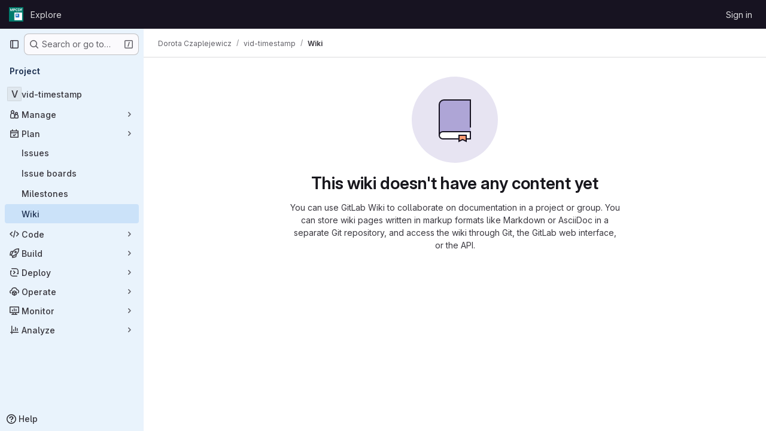

--- FILE ---
content_type: text/javascript; charset=utf-8
request_url: https://gitlab.mpcdf.mpg.de/assets/webpack/commons-pages.admin.abuse_reports.show-pages.admin.topics.edit-pages.admin.topics.new-pages.groups.m-6f70c232.796777d7.chunk.js
body_size: 19618
content:
(this.webpackJsonp=this.webpackJsonp||[]).push([["commons-pages.admin.abuse_reports.show-pages.admin.topics.edit-pages.admin.topics.new-pages.groups.m-6f70c232"],{FVJN:function(e,t,n){"use strict";n.d(t,"a",(function(){return x}));n("B++/"),n("z6RN"),n("47t/");var r=n("oCX2"),o=n("Jn9D"),i=n("NmEs"),s=n("G3fq"),l=n.n(s),a=(n("3UXl"),n("iyoE"),n("ZzK0"),n("BzOf"),n("aFm2"),n("R9qC"),n("UezY"),n("hG7+"),n("ClPU")),c=n.n(a),u=n("EmJ/"),d=n.n(u),f=(n("d8P8"),n("O4Ih")),h=n("0AwG"),g=n("/lV4"),m=n("p2yX");n("v2fZ");class p{constructor(e){this.data=e,this.columnWidths=[],this.rows=[],this.tableFound=this.parseTable()}isTable(){return this.tableFound}convertToTableMarkdown(){var e=this;this.calculateColumnWidths();const t=this.rows.map((function(t){return`| ${t.map((function(t,n){return e.formatColumn(t,n)})).join(" | ")} |`}));return t.splice(1,0,this.generateHeaderBreak()),t.join("\n")}parseTable(){if(!this.data.types.includes("text/html")||!this.data.types.includes("text/plain"))return!1;const e=this.data.getData("text/html");this.doc=(new DOMParser).parseFromString(e,"text/html");if(1!==this.doc.querySelectorAll("table:not(.diff-wrap-lines)").length)return!1;const t=this.data.getData("text/plain").trim().split(/[\n\u0085\u2028\u2029]|\r\n?/g);return this.doc.querySelectorAll("tr").length===t.length&&(this.rows=t.map((function(e){return e.split("\t")})),this.normalizeRows(),!!this.columnCountsMatch())}normalizeRows(){const e=this.rows.map((function(e){return e.length})),t=Math.max(...e);this.rows.forEach((function(e){for(;e.length<t;)e.push("")}))}calculateColumnWidths(){var e=this;this.columnWidths=this.rows[0].map((function(t,n){return function(e,t){return Math.max(...e.map((function(e){return e[t].length})))}(e.rows,n)}))}columnCountsMatch(){const e=this.rows[0].length;let t=0;return this.doc.querySelectorAll("table tr").forEach((function(e){t=Math.max(e.cells.length,t)})),e===t}formatColumn(e,t){return e+Array(this.columnWidths[t]-e.length+1).join(" ")}generateHeaderBreak(){var e=this;return`|${this.columnWidths.map((function(t,n){return Array(e.columnWidths[n]+3).join("-")})).join("|")}|`}}var b=n("2ibD"),v=n("Qhxq");function w(e,t={parallelUploads:2}){var n;const r=Object(i.O)("paperclip","div-dropzone-icon s24"),o=e.find(".attaching-file-message"),s=e.find(".button-cancel-uploading-files"),a=e.find(".retry-uploading-link"),u=e.find(".uploading-progress"),w=e.find(".uploading-error-container"),y=e.find(".uploading-error-message"),x=e.find(".uploading-progress-container"),S=e.data("uploads-path")||window.uploads_path||null,E=gon.max_file_size||10,C=e.find(".js-gfm-input");let A,k,T,O,j,D;C.wrap('<div class="div-dropzone"></div>');const M=C.closest(".md-area"),F=e.find(".div-dropzone");if(F.parent().addClass("div-dropzone-wrapper"),F.append('<div class="div-dropzone-hover"></div>'),F.find(".div-dropzone-hover").append(r),!S)return F.addClass("js-invalid-dropzone"),null;C.on("paste",(function(e){return A(e)}));const N=F.dropzone({url:S,dictDefaultMessage:"",clickable:null===(n=e.get(0).querySelector('[data-button-type="attach-file"]'))||void 0===n||n,paramName:"file",maxFilesize:E,uploadMultiple:!1,headers:v.a.headers,previewContainer:!1,...t,dragover:function(){M.addClass("is-dropzone-hover"),e.find(".div-dropzone-hover").css("opacity",.7)},dragleave:function(){M.removeClass("is-dropzone-hover"),e.find(".div-dropzone-hover").css("opacity",0)},drop:function(){M.removeClass("is-dropzone-hover"),e.find(".div-dropzone-hover").css("opacity",0),C.focus()},success(e,t){const n=this.getQueuedFiles().length+this.getUploadingFiles().length>=1;T(t.link.url,e.size),k(t.link.markdown,n)},error:function(e,t=Object(g.a)("Attaching the file failed."),n){const r=(o=t||n.responseText)&&"string"!=typeof o?o.message:o;var o;w.removeClass("hide"),y.html(r),s.addClass("hide")},totaluploadprogress(e){O(this.files,o),u.text(Math.round(e)+"%")},sending:function(){w.addClass("hide"),x.removeClass("hide"),s.removeClass("hide")},removedfile:function(){s.addClass("hide"),x.addClass("hide"),w.addClass("hide")},queuecomplete:function(){d()(".dz-preview").remove(),d()(".markdown-area").trigger("input"),x.addClass("hide"),s.addClass("hide")}}),P=d()(N[0]).children("textarea");s.on("click",(function(e){e.preventDefault(),e.stopPropagation(),c.a.forElement(F.get(0)).removeAllFiles(!0)})),a.on("click",(function(e){const t=c.a.forElement(e.target.closest(".js-main-target-form").querySelector(".div-dropzone")),n=t.files;e.preventDefault(),t.removeAllFiles(!0),n.map((function(e){const n=e;return n.status===c.a.ERROR&&(n.status=void 0,n.accepted=void 0),t.addFile(n)}))})),A=function(e){const t=e.originalEvent,{clipboardData:n}=t;if(n&&n.items){const r=new p(n);if(r.isTable()){e.preventDefault();const t=r.convertToTableMarkdown();k(t)}else if(!D(t)){[...n.files].forEach((function(t){if(-1!==t.type.indexOf("image")){e.preventDefault();const n=246,r=Object(f.b)(t)||"image.png",o=Object(h.C)(r,n);k(`{{${o}}}`),j(t,o)}}))}}},D=function(e){return[...e.clipboardData.items].some((function(e){return"text/plain"===e.type}))},k=function(e,t){let n=e;t&&(n+="\n\n");const r=P.get(0);Object(i.q)(r,n),C.get(0).dispatchEvent(new Event("input")),C.trigger("input")},T=function(t){d()(e).append(`<input type="hidden" name="files[]" value="${l()(t)}">`)};const R=function(){return x.addClass("hide")};function z(e){e.preventDefault(),d()(this).closest(".gfm-form").find(".div-dropzone").click(),C.focus()}j=function(e,t){const n=new FormData;n.append("file",e,t),x.removeClass("hide"),b.a.post(S,n).then((async function({data:n}){let r=n.link.markdown;const{width:o,height:s}=await Object(m.a)(e)||{};o&&s&&(r+=`{width=${o} height=${s}}`),function(e,t){const n=d()(P),r=n.get(0),o=`{{${e}}}`,s=r.value.indexOf(o);if(-1!==s){const e=s+o.length;r.setSelectionRange(s,e)}Object(i.q)(r,t),n.trigger("change")}(t,r),R()})).catch((function(e){var t;t=e.response.data.message,w.removeClass("hide"),y.html(t),R()}))},O=function(e,t){const n=e.filter((function(e){return"uploading"===e.status||"queued"===e.status})).length,r=Object(g.h)("Attaching a file","Attaching %d files",n);t.text(r+" -")},e.find(".markdown-selector").click(z);const I=e.find(".js-attach-file-button");return I.length&&I.get(0).addEventListener("click",z),F.get(0)?c.a.forElement(F.get(0)):null}c.a.autoDiscover=!1;var y=n("tXF7");class x{constructor(e,t={},n=!1,r={}){var i;this.form=e,this.textarea=this.form.find("textarea.js-gfm-input"),this.enableGFM={...o.b,...t},this.isManuallyResizing=!1,[this.textareaElement]=this.textarea,this.handleFocus=this.handleFocus.bind(this),this.handleBlur=this.handleBlur.bind(this),this.handleManualResize=this.handleManualResize.bind(this),this.handleManualResizeUp=this.handleManualResizeUp.bind(this);const s=x.getDataSources(r);this.filterEnabledGFM(s),this.destroy(),this.setupForm(s,n),this.form.data("glForm",this),null!==(i=this.textarea[0])&&void 0!==i&&null!==(i=i.closest(".js-editor"))&&void 0!==i&&null!==(i=i.dataset)&&void 0!==i&&i.gfmEditorMinHeight&&(this.textarea[0].style.minHeight=this.textarea[0].closest(".js-editor").dataset.gfmEditorMinHeight)}static getDataSources(e){return Object.keys(e).length>0?e:gl.GfmAutoComplete&&gl.GfmAutoComplete.dataSources||{}}filterEnabledGFM(e){for(const[t,n]of Object.entries(this.enableGFM))n&&"emojis"!==t&&!e[t]&&(this.enableGFM[t]=!1)}destroy(){var e,t;this.clearEventListeners(),this.resizeObserver&&(this.resizeObserver.disconnect(),this.resizeObserver=null),null===(e=this.autoComplete)||void 0===e||e.destroy(),null===(t=this.formDropzone)||void 0===t||t.destroy(),this.form.data("glForm",null)}setupForm(e,t=!1){const n=this.form.is(":not(.gfm-form)")||t;this.form.removeClass("js-new-note-form"),n&&this.initializeNewForm(e),this.addEventListeners(),Object(y.b)(this.form),this.form.show(),!0===this.textarea.data("autofocus")&&this.textarea.focus()}initializeNewForm(e){this.form.find(".div-dropzone").remove(),this.form.addClass("gfm-form"),Object(i.i)(this.form.find(".js-note-text"),this.form.find(".js-comment-button, .js-note-new-discussion")),this.autoComplete=new o.a(e),this.autoComplete.setup(this.form.find(".js-gfm-input"),this.enableGFM),this.formDropzone=w(this.form,{parallelUploads:1}),this.form.is(":not(.js-no-autosize)")&&Object(r.a)(this.textarea)}updateAutocompleteDataSources(e){this.autoComplete&&this.autoComplete.updateDataSources(e)}clearEventListeners(){this.textarea.off("focus"),this.textarea.off("blur"),this.textarea.off("mousedown"),Object(y.d)(this.form)}addEventListeners(){this.textarea.on("focus",this.handleFocus),this.textarea.on("blur",this.handleBlur),this.textarea.on("mousedown",this.handleManualResize)}handleFocus(){this.textarea.closest(".md-area").addClass("is-focused")}handleBlur(){this.textarea.closest(".md-area").removeClass("is-focused")}handleManualResize(e){const t=this.textarea.closest(".md-area textarea")[0].getBoundingClientRect(),n=e.clientX,r=e.clientY;n>=t.right-16&&n<=t.right&&r>=t.bottom-16&&r<=t.bottom&&(this.isManuallyResizing=!0,this.textarea[0].style.minHeight=null,this.textarea[0].closest(".js-editor").dataset.gfmEditorMinHeight=null,this.textarea.on("mouseup",this.handleManualResizeUp))}handleManualResizeUp(){if(this.textarea[0]){const e=this.textarea[0].offsetHeight+"px";this.textarea[0].style.minHeight=e,this.textarea[0].closest(".js-editor").dataset.gfmEditorMinHeight=e}this.textarea.off("mouseup")}get supportsQuickActions(){return Boolean(this.textarea.data("supports-quick-actions"))}}},"MrC/":function(e,t,n){!function(e){var t,n=Object.defineProperty,r=Object.defineProperties,o=Object.getOwnPropertyDescriptors,i=Object.getOwnPropertySymbols,s=Object.prototype.hasOwnProperty,l=Object.prototype.propertyIsEnumerable,a=Math.pow,c=(e,t,r)=>t in e?n(e,t,{enumerable:!0,configurable:!0,writable:!0,value:r}):e[t]=r,u=(e,t)=>{for(var n in t||(t={}))s.call(t,n)&&c(e,n,t[n]);if(i)for(var n of i(t))l.call(t,n)&&c(e,n,t[n]);return e},d=(e,t)=>r(e,o(t)),f=(e,t,n)=>new Promise((r,o)=>{var i=e=>{try{l(n.next(e))}catch(e){o(e)}},s=e=>{try{l(n.throw(e))}catch(e){o(e)}},l=e=>e.done?r(e.value):Promise.resolve(e.value).then(i,s);l((n=n.apply(e,t)).next())});function h(e,t){return e[13]=1,e[14]=t>>8,e[15]=255&t,e[16]=t>>8,e[17]=255&t,e}const g="p".charCodeAt(0),m="H".charCodeAt(0),p="Y".charCodeAt(0),b="s".charCodeAt(0);let v;function w(e){let t=-1;v||(v=function(){const e=new Int32Array(256);for(let t=0;t<256;t++){let n=t;for(let e=0;e<8;e++)n=1&n?3988292384^n>>>1:n>>>1;e[t]=n}return e}());for(let n=0;n<e.length;n++)t=v[255&(t^e[n])]^t>>>8;return-1^t}function y(e,t,n=!1){const r=new Uint8Array(13);t*=39.3701,r[0]=g,r[1]=m,r[2]=p,r[3]=b,r[4]=t>>>24,r[5]=t>>>16,r[6]=t>>>8,r[7]=255&t,r[8]=r[4],r[9]=r[5],r[10]=r[6],r[11]=r[7],r[12]=1;const o=w(r),i=new Uint8Array(4);if(i[0]=o>>>24,i[1]=o>>>16,i[2]=o>>>8,i[3]=255&o,n){const t=function(e){for(let t=e.length-1;t>=4;t--)if(9===e[t-4]&&e[t-3]===g&&e[t-2]===m&&e[t-1]===p&&e[t]===b)return t-3;return 0}(e);return e.set(r,t),e.set(i,t+13),e}{const t=new Uint8Array(4);t[0]=0,t[1]=0,t[2]=0,t[3]=9;const n=new Uint8Array(54);return n.set(e,0),n.set(t,33),n.set(r,37),n.set(i,50),n}}const x="[modern-screenshot]",S="undefined"!=typeof window,E=S&&"Worker"in window,C=S&&"atob"in window,A=S&&"btoa"in window,k=S?null==(t=window.navigator)?void 0:t.userAgent:"",T=k.includes("Chrome"),O=k.includes("AppleWebKit")&&!T,j=k.includes("Firefox"),D=e=>1===e.nodeType,M=e=>"object"==typeof e.className,F=e=>"image"===e.tagName,N=e=>D(e)&&void 0!==e.style&&!M(e),P=e=>8===e.nodeType,R=e=>"IMG"===e.tagName,z=e=>"VIDEO"===e.tagName,I=e=>"TEXTAREA"===e.tagName,_=e=>"SLOT"===e.tagName,L=(...e)=>console.warn(x,...e),$=e=>{var t;const n=null==(t=null==e?void 0:e.createElement)?void 0:t.call(e,"canvas");return n&&(n.height=n.width=1),n&&"toDataURL"in n&&Boolean(n.toDataURL("image/webp").includes("image/webp"))},q=e=>e.startsWith("data:");function B(e,t){if(e.match(/^[a-z]+:\/\//i))return e;if(S&&e.match(/^\/\//))return window.location.protocol+e;if(e.match(/^[a-z]+:/i)||!S)return e;const n=U().implementation.createHTMLDocument(),r=n.createElement("base"),o=n.createElement("a");return n.head.appendChild(r),n.body.appendChild(o),t&&(r.href=t),o.href=e,o.href}function U(e){var t;return null!=(t=e&&D(e)?null==e?void 0:e.ownerDocument:e)?t:window.document}const W="http://www.w3.org/2000/svg";function H(e,t,n){const r=U(n).createElementNS(W,"svg");return r.setAttributeNS(null,"width",e.toString()),r.setAttributeNS(null,"height",t.toString()),r.setAttributeNS(null,"viewBox",`0 0 ${e} ${t}`),r}function V(e,t){let n=(new XMLSerializer).serializeToString(e);return t&&(n=n.replace(/[\u0000-\u0008\u000B\u000C\u000E-\u001F\uD800-\uDFFF\uFFFE\uFFFF]/gu,"")),"data:image/svg+xml;charset=utf-8,"+encodeURIComponent(n)}function G(e,t="image/png",n=1){return f(this,null,(function*(){try{return yield new Promise((r,o)=>{e.toBlob(e=>{e?r(e):o(new Error("Blob is null"))},t,n)})}catch(r){if(C)return L("Failed canvas to blob",{type:t,quality:n},r),function(e){var t,n;const[r,o]=e.split(","),i=null!=(n=null==(t=r.match(/data:(.+);/))?void 0:t[1])?n:void 0,s=window.atob(o),l=s.length,a=new Uint8Array(l);for(let e=0;e<l;e+=1)a[e]=s.charCodeAt(e);return new Blob([a],{type:i})}(e.toDataURL(t,n));throw r}}))}function X(e,t){return new Promise((n,r)=>{const o=new FileReader;o.onload=()=>n(o.result),o.onerror=()=>r(o.error),o.onabort=()=>r(new Error("Failed read blob to "+t)),"dataUrl"===t?o.readAsDataURL(e):"arrayBuffer"===t&&o.readAsArrayBuffer(e)})}const K=e=>X(e,"dataUrl");function J(e,t){const n=U(t).createElement("img");return n.decoding="sync",n.loading="eager",n.src=e,n}function Y(e,t){return new Promise(n=>{const{timeout:r,ownerDocument:o,onError:i}=null!=t?t:{},s="string"==typeof e?J(e,U(o)):e;let l=null,a=null;function c(){n(s),l&&clearTimeout(l),null==a||a()}if(r&&(l=setTimeout(c,r)),z(s)){const e=s.currentSrc||s.src;if(!e)return s.poster?Y(s.poster,t).then(n):c();if(s.readyState>=2)return c();const r=c,o=t=>{L("Failed video load",e,t),null==i||i(t),c()};a=()=>{s.removeEventListener("loadeddata",r),s.removeEventListener("error",o)},s.addEventListener("loadeddata",r,{once:!0}),s.addEventListener("error",o,{once:!0})}else{const e=F(s)?s.href.baseVal:s.currentSrc||s.src;if(!e)return c();const t=()=>f(this,null,(function*(){if(R(s)&&"decode"in s)try{yield s.decode()}catch(t){L("Failed to decode image, trying to render anyway",s.dataset.originalSrc||e,t)}c()})),n=t=>{L("Failed image load",s.dataset.originalSrc||e,t),c()};if(R(s)&&s.complete)return t();a=()=>{s.removeEventListener("load",t),s.removeEventListener("error",n)},s.addEventListener("load",t,{once:!0}),s.addEventListener("error",n,{once:!0})}})}function Z(e,t){return f(this,null,(function*(){N(e)&&(R(e)||z(e)?yield Y(e,{timeout:t}):yield Promise.all(["img","video"].flatMap(n=>Array.from(e.querySelectorAll(n)).map(e=>Y(e,{timeout:t})))))}))}const Q=function(){let e=0;return()=>(e+=1,`u${("0000"+(Math.random()*a(36,4)<<0).toString(36)).slice(-4)}${e}`)}();function ee(e){return null==e?void 0:e.split(",").map(e=>e.trim().replace(/"|'/g,"").toLowerCase()).filter(Boolean)}function te(e){return{time:t=>e&&(e=>console.time(`${x} ${e}`))(t),timeEnd:t=>e&&(e=>console.timeEnd(`${x} ${e}`))(t),warn:(...t)=>e&&L(...t)}}function ne(e){return{cache:e?"no-cache":"force-cache"}}function re(e,t){return f(this,null,(function*(){return(e=>e&&"__CONTEXT__"in e)(e)?e:oe(e,d(u({},t),{autoDestruct:!0}))}))}function oe(e,t){return f(this,null,(function*(){var n,r,o,i,s;const{scale:l=1,workerUrl:a,workerNumber:c=1}=t||{},h=Boolean(null==t?void 0:t.debug),g=null==(n=null==t?void 0:t.features)||n,m=null!=(r=e.ownerDocument)?r:S?window.document:void 0,p=null!=(i=null==(o=e.ownerDocument)?void 0:o.defaultView)?i:S?window:void 0,b=new Map,v=d(u({width:0,height:0,quality:1,type:"image/png",scale:l,backgroundColor:null,style:null,filter:null,maximumCanvasSize:0,timeout:3e4,progress:null,debug:h,fetch:u({requestInit:ne(null==(s=null==t?void 0:t.fetch)?void 0:s.bypassingCache),placeholderImage:"[data-uri]",bypassingCache:!1},null==t?void 0:t.fetch),fetchFn:null,font:{},drawImageInterval:100,workerUrl:null,workerNumber:c,onCloneNode:null,onEmbedNode:null,onCreateForeignObjectSvg:null,includeStyleProperties:null,autoDestruct:!1},t),{__CONTEXT__:!0,log:te(h),node:e,ownerDocument:m,ownerWindow:p,dpi:1===l?null:96*l,svgStyleElement:ie(m),svgDefsElement:null==m?void 0:m.createElementNS(W,"defs"),svgStyles:new Map,defaultComputedStyles:new Map,workers:[...new Array(E&&a&&c?c:0)].map(()=>{try{const e=new Worker(a);return e.onmessage=e=>f(this,null,(function*(){var t,n,r,o;const{url:i,result:s}=e.data;s?null==(n=null==(t=b.get(i))?void 0:t.resolve)||n.call(t,s):null==(o=null==(r=b.get(i))?void 0:r.reject)||o.call(r,new Error("Error receiving message from worker: "+i))})),e.onmessageerror=e=>{var t,n;const{url:r}=e.data;null==(n=null==(t=b.get(r))?void 0:t.reject)||n.call(t,new Error("Error receiving message from worker: "+r))},e}catch(e){return L("Failed to new Worker",e),null}}).filter(Boolean),fontFamilies:new Set,fontCssTexts:new Map,acceptOfImage:[$(m)&&"image/webp","image/svg+xml","image/*","*/*"].filter(Boolean).join(",")+";q=0.8",requests:b,drawImageCount:0,tasks:[],features:g,isEnable:e=>{var t,n;return"restoreScrollPosition"===e?"boolean"!=typeof g&&null!=(t=g[e])&&t:"boolean"==typeof g?g:null==(n=g[e])||n}});v.log.time("wait until load"),yield Z(e,v.timeout),v.log.timeEnd("wait until load");const{width:w,height:y}=function(e,t){let{width:n,height:r}=t;if(D(e)&&(!n||!r)){const t=e.getBoundingClientRect();n=n||t.width||Number(e.getAttribute("width"))||0,r=r||t.height||Number(e.getAttribute("height"))||0}return{width:n,height:r}}(e,v);return v.width=w,v.height=y,v}))}function ie(e){if(!e)return;const t=e.createElement("style"),n=t.ownerDocument.createTextNode("\n.______background-clip--text {\n  background-clip: text;\n  -webkit-background-clip: text;\n}\n");return t.appendChild(n),t}function se(e,t){return f(this,null,(function*(){const{log:n,timeout:r,drawImageCount:o,drawImageInterval:i}=t;n.time("image to canvas");const s=yield Y(e,{timeout:r}),{canvas:l,context2d:a}=function(e,t){const{width:n,height:r,scale:o,backgroundColor:i,maximumCanvasSize:s}=t,l=e.createElement("canvas");l.width=Math.floor(n*o),l.height=Math.floor(r*o),l.style.width=n+"px",l.style.height=r+"px",s&&(l.width>s||l.height>s)&&(l.width>s&&l.height>s?l.width>l.height?(l.height*=s/l.width,l.width=s):(l.width*=s/l.height,l.height=s):l.width>s?(l.height*=s/l.width,l.width=s):(l.width*=s/l.height,l.height=s));const a=l.getContext("2d");return a&&i&&(a.fillStyle=i,a.fillRect(0,0,l.width,l.height)),{canvas:l,context2d:a}}(e.ownerDocument,t),c=()=>{try{null==a||a.drawImage(s,0,0,l.width,l.height)}catch(e){L("Failed to drawImage",e)}};if(c(),t.isEnable("fixSvgXmlDecode"))for(let e=0;e<o;e++)yield new Promise(t=>{setTimeout(()=>{c(),t()},e+i)});return t.drawImageCount=0,n.timeEnd("image to canvas"),l}))}const le=["width","height","-webkit-text-fill-color"],ae=["stroke","fill"];function ce(e,t,n){var r;const{defaultComputedStyles:o,ownerDocument:i}=n,s=e.nodeName.toLowerCase(),l=M(e)&&"svg"!==s,a=l?ae.map(t=>[t,e.getAttribute(t)]).filter(([,e])=>null!==e):[],c=[l&&"svg",s,a.map((e,t)=>`${e}=${t}`).join(","),t].filter(Boolean).join(":");if(o.has(c))return o.get(c);let u=n.sandbox;if(!u)try{i&&(u=i.createElement("iframe"),u.id="__SANDBOX__-"+Q(),u.width="0",u.height="0",u.style.visibility="hidden",u.style.position="fixed",i.body.appendChild(u),null==(r=u.contentWindow)||r.document.write('<!DOCTYPE html><meta charset="UTF-8"><title></title><body>'),n.sandbox=u)}catch(e){L("Failed to create iframe sandbox",e)}if(!u)return new Map;const d=u.contentWindow;if(!d)return new Map;const f=d.document;let h,g;l?(h=f.createElementNS(W,"svg"),g=h.ownerDocument.createElementNS(h.namespaceURI,s),a.forEach(([e,t])=>{g.setAttributeNS(null,e,t)}),h.appendChild(g)):h=g=f.createElement(s),g.textContent=" ",f.body.appendChild(h);const m=d.getComputedStyle(g,t),p=new Map;for(let e=m.length,t=0;t<e;t++){const e=m.item(t);le.includes(e)||p.set(e,m.getPropertyValue(e))}return f.body.removeChild(h),o.set(c,p),p}function ue(e,t,n){var r;const o=new Map,i=[],s=new Map;if(n)for(const e of n)l(e);else for(let t=e.length,n=0;n<t;n++)l(e.item(n));for(let e=i.length,t=0;t<e;t++)null==(r=s.get(i[t]))||r.forEach((e,t)=>o.set(t,e));function l(n){const r=e.getPropertyValue(n),l=e.getPropertyPriority(n),a=n.lastIndexOf("-"),c=a>-1?n.substring(0,a):void 0;if(c){let e=s.get(c);e||(e=new Map,s.set(c,e)),e.set(n,[r,l])}t.get(n)===r&&!l||(c?i.push(c):o.set(n,[r,l]))}return o}const de=[":before",":after"],fe=[":-webkit-scrollbar",":-webkit-scrollbar-button",":-webkit-scrollbar-thumb",":-webkit-scrollbar-track",":-webkit-scrollbar-track-piece",":-webkit-scrollbar-corner",":-webkit-resizer"];function he(e){if(e.ownerDocument)try{const t=e.toDataURL();if("data:,"!==t)return J(t,e.ownerDocument)}catch(e){}const t=e.cloneNode(!1),n=e.getContext("2d"),r=t.getContext("2d");try{return n&&r&&r.putImageData(n.getImageData(0,0,e.width,e.height),0,0),t}catch(e){L("Failed to clone canvas",e)}return t}function ge(e,t){return(e=>"CANVAS"===e.tagName)(e)?he(e):(e=>"IFRAME"===e.tagName)(e)?function(e,t){var n;try{if(null!=(n=null==e?void 0:e.contentDocument)&&n.body)return we(e.contentDocument.body,t)}catch(e){L("Failed to clone iframe",e)}return e.cloneNode(!1)}(e,t):R(e)?function(e){const t=e.cloneNode(!1);return e.currentSrc&&e.currentSrc!==e.src&&(t.src=e.currentSrc,t.srcset=""),"lazy"===t.loading&&(t.loading="eager"),t}(e):z(e)?function(e){return f(this,null,(function*(){if(e.ownerDocument&&!e.currentSrc&&e.poster)return J(e.poster,e.ownerDocument);const t=e.cloneNode(!1);t.crossOrigin="anonymous",e.currentSrc&&e.currentSrc!==e.src&&(t.src=e.currentSrc);const n=t.ownerDocument;if(n){let r=!0;if(yield Y(t,{onError:()=>r=!1}),!r)return e.poster?J(e.poster,e.ownerDocument):t;t.currentTime=e.currentTime,yield new Promise(e=>{t.addEventListener("seeked",e,{once:!0})});const o=n.createElement("canvas");o.width=e.offsetWidth,o.height=e.offsetHeight;try{const e=o.getContext("2d");e&&e.drawImage(t,0,0,o.width,o.height)}catch(n){return L("Failed to clone video",n),e.poster?J(e.poster,e.ownerDocument):t}return he(o)}return t}))}(e):e.cloneNode(!1)}const me=new Set(["symbol"]);function pe(e,t,n,r){return f(this,null,(function*(){if(D(n)&&((e=>"STYLE"===e.tagName)(n)||(e=>"SCRIPT"===e.tagName)(n))||r.filter&&!r.filter(n))return;me.has(t.nodeName)||me.has(n.nodeName)?r.currentParentNodeStyle=void 0:r.currentParentNodeStyle=r.currentNodeStyle;const o=yield we(n,r);r.isEnable("restoreScrollPosition")&&function(e,t){if(!N(e)||!N(t))return;const{scrollTop:n,scrollLeft:r}=e;if(!n&&!r)return;const{transform:o}=t.style,i=new DOMMatrix(o),{a:s,b:l,c:a,d:c}=i;i.a=1,i.b=0,i.c=0,i.d=1,i.translateSelf(-r,-n),i.a=s,i.b=l,i.c=a,i.d=c,t.style.transform=i.toString()}(e,o),t.appendChild(o)}))}function be(e,t,n){return f(this,null,(function*(){var r,o;for(let i=null!=(o=D(e)?null==(r=e.shadowRoot)?void 0:r.firstChild:void 0)?o:e.firstChild;i;i=i.nextSibling)if(!P(i))if(D(i)&&_(i)&&"function"==typeof i.assignedNodes){const r=i.assignedNodes();for(let o=0;o<r.length;o++)yield pe(e,t,r[o],n)}else yield pe(e,t,i,n)}))}const ve=/^[\w-:]+$/;function we(e,t,n=!1){return f(this,null,(function*(){var r,o,i,s;const{ownerDocument:l,ownerWindow:a,fontFamilies:c}=t;if(l&&(e=>3===e.nodeType)(e))return l.createTextNode(e.data);if(l&&a&&D(e)&&(N(e)||M(e))){const l=yield ge(e,t);if(t.isEnable("removeAbnormalAttributes")){const e=l.getAttributeNames();for(let t=e.length,n=0;n<t;n++){const t=e[n];ve.test(t)||l.removeAttribute(t)}}const a=t.currentNodeStyle=function(e,t,n,r){var o,i,s,l;const{ownerWindow:a,includeStyleProperties:c,currentParentNodeStyle:u}=r,d=t.style,f=a.getComputedStyle(e),h=ce(e,null,r);null==u||u.forEach((e,t)=>{h.delete(t)});const g=ue(f,h,c);return g.delete("transition-property"),g.delete("all"),g.delete("d"),g.delete("content"),n&&(g.delete("margin-top"),g.delete("margin-right"),g.delete("margin-bottom"),g.delete("margin-left"),g.delete("margin-block-start"),g.delete("margin-block-end"),g.delete("margin-inline-start"),g.delete("margin-inline-end"),g.set("box-sizing",["border-box",""])),"text"===(null==(o=g.get("background-clip"))?void 0:o[0])&&t.classList.add("______background-clip--text"),T&&(g.has("font-kerning")||g.set("font-kerning",["normal",""]),("hidden"===(null==(i=g.get("overflow-x"))?void 0:i[0])||"hidden"===(null==(s=g.get("overflow-y"))?void 0:s[0]))&&"ellipsis"===(null==(l=g.get("text-overflow"))?void 0:l[0])&&e.scrollWidth===e.clientWidth&&g.set("text-overflow",["clip",""])),g.forEach(([e,t],n)=>{d.setProperty(n,e,t)}),g}(e,l,n,t);n&&function(e,t){const{backgroundColor:n,width:r,height:o,style:i}=t,s=e.style;if(n&&s.setProperty("background-color",n,"important"),r&&s.setProperty("width",r+"px","important"),o&&s.setProperty("height",o+"px","important"),i)for(const e in i)s[e]=i[e]}(l,t);let u=!1;if(t.isEnable("copyScrollbar")){const t=[null==(r=a.get("overflow-x"))?void 0:r[0],null==(o=a.get("overflow-y"))?void 0:o[1]];u=t.includes("scroll")||(t.includes("auto")||t.includes("overlay"))&&(e.scrollHeight>e.clientHeight||e.scrollWidth>e.clientWidth)}return function(e,t,n,r){const{ownerWindow:o,svgStyleElement:i,svgStyles:s,currentNodeStyle:l}=r;function a(n){var i;const a=o.getComputedStyle(e,n);let c=a.getPropertyValue("content");if(!c||"none"===c)return;c=c.replace(/(')|(")|(counter\(.+\))/g,"");const u=[Q()],d=ce(e,n,r);null==l||l.forEach((e,t)=>{d.delete(t)});const f=ue(a,d,r.includeStyleProperties);f.delete("content"),f.delete("-webkit-locale"),"text"===(null==(i=f.get("background-clip"))?void 0:i[0])&&t.classList.add("______background-clip--text");const h=[`content: '${c}';`];if(f.forEach(([e,t],n)=>{h.push(`${n}: ${e}${t?" !important":""};`)}),1===h.length)return;try{t.className=[t.className,...u].join(" ")}catch(e){return}const g=h.join("\n  ");let m=s.get(g);m||(m=[],s.set(g,m)),m.push(`.${u[0]}:${n}`)}i&&o&&(de.forEach(a),n&&fe.forEach(a))}(e,l,u,t),function(e,t){I(e)&&(t.innerHTML=e.value),(I(e)||(e=>"INPUT"===e.tagName)(e)||(e=>"SELECT"===e.tagName)(e))&&t.setAttribute("value",e.value)}(e,l),null==(s=ee(null==(i=a.get("font-family"))?void 0:i[0]))||s.forEach(e=>c.add(e)),z(e)||(yield be(e,l,t)),l}const u=e.cloneNode(!1);return yield be(e,u,t),u}))}function ye(e){if(e.ownerDocument=void 0,e.ownerWindow=void 0,e.svgStyleElement=void 0,e.svgDefsElement=void 0,e.svgStyles.clear(),e.defaultComputedStyles.clear(),e.sandbox){try{e.sandbox.remove()}catch(e){}e.sandbox=void 0}e.workers=[],e.fontFamilies.clear(),e.fontCssTexts.clear(),e.requests.clear(),e.tasks=[]}function xe(e){const t=e,{url:n,timeout:r,responseType:o}=t,a=((e,t)=>{var n={};for(var r in e)s.call(e,r)&&t.indexOf(r)<0&&(n[r]=e[r]);if(null!=e&&i)for(var r of i(e))t.indexOf(r)<0&&l.call(e,r)&&(n[r]=e[r]);return n})(t,["url","timeout","responseType"]),c=new AbortController,d=r?setTimeout(()=>c.abort(),r):void 0;return fetch(n,u({signal:c.signal},a)).then(e=>{if(!e.ok)throw new Error("Failed fetch, not 2xx response",{cause:e});switch(o){case"dataUrl":return e.blob().then(K);case"text":default:return e.text()}}).finally(()=>clearTimeout(d))}function Se(e,t){const{url:n,requestType:r="text",responseType:o="text",imageDom:i}=t;let s=n;const{timeout:l,acceptOfImage:a,requests:c,fetchFn:d,fetch:{requestInit:h,bypassingCache:g,placeholderImage:m},workers:p}=e;"image"===r&&(O||j)&&e.drawImageCount++;let b=c.get(n);if(!b){g&&g instanceof RegExp&&g.test(s)&&(s+=(/\?/.test(s)?"&":"?")+(new Date).getTime());const e=u({url:s,timeout:l,responseType:o,headers:"image"===r?{accept:a}:void 0},h);b={type:r,resolve:void 0,reject:void 0,response:null},b.response=(()=>f(this,null,(function*(){if(d&&"image"===r){const e=yield d(n);if(e)return e}return!O&&n.startsWith("http")&&p.length?new Promise((t,r)=>{p[c.size&p.length-1].postMessage(u({rawUrl:n},e)),b.resolve=t,b.reject=r}):xe(e)})))().catch(e=>{if(c.delete(n),"image"===r&&m)return L("Failed to fetch image base64, trying to use placeholder image",s),"string"==typeof m?m:m(i);throw e}),c.set(n,b)}return b.response}function Ee(e,t,n,r){return f(this,null,(function*(){if(!Ce(e))return e;for(const[o,i]of function(e,t){const n=[];return e.replace(Ae,(e,r,o)=>(n.push([o,B(o,t)]),e)),n.filter(([e])=>!q(e))}(e,t))try{const t=yield Se(n,{url:i,requestType:r?"image":"text",responseType:"dataUrl"});e=e.replace(ke(o),`$1${t}$3`)}catch(e){L("Failed to fetch css data url",o,e)}return e}))}function Ce(e){return/url\((['"]?)([^'"]+?)\1\)/.test(e)}const Ae=/url\((['"]?)([^'"]+?)\1\)/g;function ke(e){const t=e.replace(/([.*+?^${}()|\[\]\/\\])/g,"\\$1");return new RegExp(`(url\\(['"]?)(${t})(['"]?\\))`,"g")}function Te(e,t){return f(this,null,(function*(){const{ownerDocument:e,svgStyleElement:n,fontFamilies:r,fontCssTexts:o,tasks:i,font:s}=t;if(e&&n&&r.size)if(s&&s.cssText){const r=Fe(s.cssText,t);n.appendChild(e.createTextNode(r+"\n"))}else{const s=Array.from(e.styleSheets).filter(e=>{try{return"cssRules"in e&&Boolean(e.cssRules.length)}catch(t){return L("Error while reading CSS rules from "+e.href,t),!1}});yield Promise.all(s.flatMap(e=>Array.from(e.cssRules).map((n,r)=>f(this,null,(function*(){if((e=>"CSSImportRule"===e.constructor.name)(n)){let o=r+1;const i=n.href;let s="";try{s=yield Se(t,{url:i,requestType:"text",responseType:"text"})}catch(e){L("Error fetch remote css import from "+i,e)}const l=s.replace(Ae,(e,t,n)=>e.replace(n,B(n,i)));for(const t of function(e){if(null==e)return[];const t=[];let n=e.replace(Oe,"");for(;;){const e=je.exec(n);if(!e)break;t.push(e[0])}n=n.replace(je,"");const r=/@import[\s\S]*?url\([^)]*\)[\s\S]*?;/gi,o=new RegExp("((\\s*?(?:\\/\\*[\\s\\S]*?\\*\\/)?\\s*?@media[\\s\\S]*?){([\\s\\S]*?)}\\s*?})|(([\\s\\S]*?){([\\s\\S]*?)})","gi");for(;;){let e=r.exec(n);if(e)o.lastIndex=r.lastIndex;else{if(e=o.exec(n),!e)break;r.lastIndex=o.lastIndex}t.push(e[0])}return t}(l))try{e.insertRule(t,t.startsWith("@import")?o+=1:e.cssRules.length)}catch(e){L("Error inserting rule from remote css import",{rule:t,error:e})}}}))))),s.flatMap(e=>Array.from(e.cssRules)).filter(e=>{var t;return(e=>"CSSFontFaceRule"===e.constructor.name)(e)&&Ce(e.style.getPropertyValue("src"))&&(null==(t=ee(e.style.getPropertyValue("font-family")))?void 0:t.some(e=>r.has(e)))}).forEach(r=>{const s=r,l=o.get(s.cssText);l?n.appendChild(e.createTextNode(l+"\n")):i.push(Ee(s.cssText,s.parentStyleSheet?s.parentStyleSheet.href:null,t).then(r=>{r=Fe(r,t),o.set(s.cssText,r),n.appendChild(e.createTextNode(r+"\n"))}))})}}))}const Oe=/(\/\*[\s\S]*?\*\/)/gi,je=/((@.*?keyframes [\s\S]*?){([\s\S]*?}\s*?)})/gi,De=/url\([^)]+\)\s*format\((["']?)([^"']+)\1\)/g,Me=/src:\s*(?:url\([^)]+\)\s*format\([^)]+\)[,;]\s*)+/g;function Fe(e,t){const{font:n}=t,r=n?null==n?void 0:n.preferredFormat:void 0;return r?e.replace(Me,e=>{for(;;){const[t,,n]=De.exec(e)||[];if(!n)return"";if(n===r)return`src: ${t};`}}):e}const Ne=["background-image","border-image-source","-webkit-border-image","-webkit-mask-image","list-style-image"];function Pe(e,t){const{tasks:n}=t;D(e)&&((R(e)||F(e))&&n.push(...function(e,t){if(R(e)){const n=e.currentSrc||e.src;if(!q(n))return[Se(t,{url:n,imageDom:e,requestType:"image",responseType:"dataUrl"}).then(t=>{t&&(e.srcset="",e.dataset.originalSrc=n,e.src=t||"")})];(O||j)&&t.drawImageCount++}else if(M(e)&&!q(e.href.baseVal)){const n=e.href.baseVal;return[Se(t,{url:n,imageDom:e,requestType:"image",responseType:"dataUrl"}).then(t=>{t&&(e.dataset.originalSrc=n,e.href.baseVal=t||"")})]}return[]}(e,t)),(e=>"use"===e.tagName)(e)&&n.push(...function(e,t){var n;const{ownerDocument:r,svgDefsElement:o}=t,i=null!=(n=e.getAttribute("href"))?n:e.getAttribute("xlink:href");if(!i)return[];const[s,l]=i.split("#");if(l){const n="#"+l,i=null==r?void 0:r.querySelector("svg "+n);if(s&&e.setAttribute("href",n),null!=o&&o.querySelector(n))return[];if(i)return null==o||o.appendChild(i.cloneNode(!0)),[];if(s)return[Se(t,{url:s,responseType:"text"}).then(e=>{null==o||o.insertAdjacentHTML("beforeend",e)})]}return[]}(e,t))),N(e)&&n.push(...function(e,t){return Ne.map(n=>{const r=e.getPropertyValue(n);return r&&"none"!==r?((O||j)&&t.drawImageCount++,Ee(r,null,t,!0).then(t=>{!t||r===t||e.setProperty(n,t,e.getPropertyPriority(n))})):null}).filter(Boolean)}(e.style,t)),e.childNodes.forEach(e=>{Pe(e,t)})}function Re(e,t){return f(this,null,(function*(){const n=yield re(e,t);if(D(n.node)&&M(n.node))return n.node;const{ownerDocument:r,log:o,tasks:i,svgStyleElement:s,svgDefsElement:l,svgStyles:a,font:c,progress:u,autoDestruct:d,onCloneNode:h,onEmbedNode:g,onCreateForeignObjectSvg:m}=n;o.time("clone node");const p=yield we(n.node,n,!0);if(s&&r){let e="";a.forEach((t,n)=>{e+=`${t.join(",\n")} {\n  ${n}\n}\n`}),s.appendChild(r.createTextNode(e))}o.timeEnd("clone node"),null==h||h(p),!1!==c&&D(p)&&(o.time("embed web font"),yield Te(0,n),o.timeEnd("embed web font")),o.time("embed node"),Pe(p,n);const b=i.length;let v=0;null==u||u(v,b),yield Promise.all([...Array(4)].map(()=>f(this,null,(function*(){for(;;){const e=i.pop();if(!e)break;try{yield e}catch(e){L("Failed to run task",e)}null==u||u(++v,b)}})))),o.timeEnd("embed node"),null==g||g(p);const w=function(e,t){const{width:n,height:r}=t,o=H(n,r,e.ownerDocument),i=o.ownerDocument.createElementNS(o.namespaceURI,"foreignObject");return i.setAttributeNS(null,"x","0%"),i.setAttributeNS(null,"y","0%"),i.setAttributeNS(null,"width","100%"),i.setAttributeNS(null,"height","100%"),i.append(e),o.appendChild(i),o}(p,n);return l&&w.insertBefore(l,w.children[0]),s&&w.insertBefore(s,w.children[0]),d&&ye(n),null==m||m(w),w}))}function ze(e,t){return f(this,null,(function*(){var n;const r=yield re(e,t),o=yield Re(r),i=V(o,r.isEnable("removeControlCharacter"));r.autoDestruct||(r.svgStyleElement=ie(r.ownerDocument),r.svgDefsElement=null==(n=r.ownerDocument)?void 0:n.createElementNS(W,"defs"),r.svgStyles.clear());const s=J(i,o.ownerDocument);return yield se(s,r)}))}function Ie(e,t){return f(this,null,(function*(){const n=yield re(e,t),{log:r,quality:o,type:i,dpi:s}=n,l=yield ze(n);r.time("canvas to data url");let a=l.toDataURL(i,o);if(["image/png","image/jpeg"].includes(i)&&s&&C&&A){const[e,t]=a.split(",");let n=0,r=!1;if("image/png"===i){const e=function(e){let t=e.indexOf("AAlwSFlz");return-1===t&&(t=e.indexOf("AAAJcEhZ")),-1===t&&(t=e.indexOf("AAAACXBI")),t}(t);e>=0?(n=4*Math.ceil((e+28)/3),r=!0):n=44}else"image/jpeg"===i&&(n=24);const o=t.substring(0,n),l=t.substring(n),c=window.atob(o),u=new Uint8Array(c.length);for(let e=0;e<u.length;e++)u[e]=c.charCodeAt(e);const d="image/png"===i?y(u,s,r):h(u,s);a=[e,",",window.btoa(String.fromCharCode(...d)),l].join("")}return r.timeEnd("canvas to data url"),a}))}function _e(e,t){return f(this,null,(function*(){const n=yield re(e,t),{width:r,height:o,ownerDocument:i}=n,s=yield Ie(n),l=H(r,o,i),a=l.ownerDocument.createElementNS(l.namespaceURI,"image");return a.setAttributeNS(null,"href",s),a.setAttributeNS(null,"height","100%"),a.setAttributeNS(null,"width","100%"),l.appendChild(a),V(l,n.isEnable("removeControlCharacter"))}))}e.createContext=oe,e.destroyContext=ye,e.domToBlob=function(e,t){return f(this,null,(function*(){const n=yield re(e,t),{log:r,type:o,quality:i,dpi:s}=n,l=yield ze(n);r.time("canvas to blob");const a=yield G(l,o,i);if(["image/png","image/jpeg"].includes(o)&&s){const e=yield(e=>X(e,"arrayBuffer"))(a.slice(0,33));let t=new Uint8Array(e);return"image/png"===o?t=y(t,s):"image/jpeg"===o&&(t=h(t,s)),r.timeEnd("canvas to blob"),new Blob([t,a.slice(33)],{type:o})}return r.timeEnd("canvas to blob"),a}))},e.domToCanvas=ze,e.domToDataUrl=Ie,e.domToForeignObjectSvg=Re,e.domToImage=function(e,t){return f(this,null,(function*(){const n=yield re(e,t),{ownerDocument:r,width:o,height:i,scale:s,type:l}=n,a=J("image/svg+xml"===l?yield _e(n):yield Ie(n),r);return a.width=Math.floor(o*s),a.height=Math.floor(i*s),a.style.width=o+"px",a.style.height=i+"px",a}))},e.domToJpeg=function(e,t){return f(this,null,(function*(){return Ie(yield re(e,d(u({},t),{type:"image/jpeg"})))}))},e.domToPixel=function(e,t){return f(this,null,(function*(){const n=yield re(e,t),r=yield ze(n);return r.getContext("2d").getImageData(0,0,r.width,r.height).data}))},e.domToPng=function(e,t){return f(this,null,(function*(){return Ie(yield re(e,d(u({},t),{type:"image/png"})))}))},e.domToSvg=_e,e.domToWebp=function(e,t){return f(this,null,(function*(){return Ie(yield re(e,d(u({},t),{type:"image/webp"})))}))},e.loadMedia=Y,e.waitUntilLoad=Z,Object.defineProperty(e,Symbol.toStringTag,{value:"Module"})}(t)},O4Ih:function(e,t,n){"use strict";n.d(t,"b",(function(){return r})),n.d(t,"d",(function(){return o})),n.d(t,"c",(function(){return i}));n("3UXl"),n("iyoE");t.a=function(e,t){const n=document.querySelector(e),r=document.querySelector(t);if(!n||!r)return;const o=n.closest("form");n.addEventListener("click",(function(){r.click()})),r.addEventListener("change",(function(){o.querySelector(".js-filename").textContent=r.value.replace(/^.*[\\\/]/,"")}))};const r=function(e){let t;return e&&(t=e.name),t},o=function(e){const t=e.name?e.name:"image.png";return/^[\w.\-+]+\.(png|jpg|jpeg|gif|bmp|tiff|ico|webp)$/.test(t)?t:"image.png"},i=function(e,t){const n=e.split("."),r=("."+n[n.length-1]).toLowerCase();return t.map((function(e){return e.toLowerCase()})).includes(r)}},p2yX:function(e,t,n){"use strict";n.d(t,"a",(function(){return l}));n("3UXl"),n("iyoE"),n("E7T3"),n("MrC/");class r{constructor(e,t){this.x=e,this.y=t}eq(e,t){return this.x===e&&this.y===t}neq(e,t){return this.x!==e||this.y!==t}gte(e,t){return this.x>=e&&this.y>=t}gt(e,t){return this.x>e&&this.y>t}lte(e,t){return this.x<=e&&this.y<=t}lt(e,t){return this.x<e&&this.y<t}map(e){return new r(e(this.x),e(this.y))}mul(e){return new r(this.x*e,this.y*e)}div(e){return new r(this.x/e,this.y/e)}add(e,t){return new r(this.x+e,this.y+t)}sub(e,t){return new r(this.x-e,this.y-t)}round(){return new r(Math.round(this.x),Math.round(this.y))}floor(){return new r(Math.floor(this.x),Math.floor(this.y))}ceil(){return new r(Math.ceil(this.x),Math.ceil(this.y))}toSize(){return{width:this.x,height:this.y}}}var o=function(e,t){return new r(e,t)};const i=function(e){const t=e.split("").map((function(e){return e.charCodeAt(0)}));return(t[0]<<24)+(t[1]<<16)+(t[2]<<8)+t[3]},s=async function(e){if("image/png"!==e.type)return null;const t=await function(e){return new Promise((function(t){const n=new FileReader;n.addEventListener("load",(function(e){return t(e.target.result)}),{once:!0}),n.readAsDataURL(e)}))}(e);return atob(t.split(",")[1]).split("IDAT")[0]},l=async function(e){try{const t=await s(e),n=function(e){const t=e.indexOf("pHYs");if(-1===t)return null;const n=e.substring(t+4,t+4+9);return 1!==n.charCodeAt(8)?null:o(n.substring(0,4),n.substring(4,8)).map(i).div(39.3701).round()}(t);if(n.lte(72,72))return null;const r=t.substring(0,30).indexOf("IHDR");if(-1===r)return null;const l=t.substring(r+4,r+4+8);return o(l.substring(0,4),l.substring(4,8)).map(i).mul(72).div(Math.max(n.x,n.y)).ceil().toSize()}catch(e){return null}}},tXF7:function(e,t,n){"use strict";n.d(t,"c",(function(){return x})),n.d(t,"g",(function(){return S})),n.d(t,"b",(function(){return F})),n.d(t,"a",(function(){return N})),n.d(t,"d",(function(){return P})),n.d(t,"f",(function(){return R})),n.d(t,"e",(function(){return z}));n("v2fZ"),n("LdIe"),n("z6RN"),n("PTOk"),n("3UXl"),n("iyoE"),n("ZzK0"),n("BzOf"),n("B++/"),n("47t/");var r=n("EmJ/"),o=n.n(r),i=n("v+Mp"),s=n("NmEs"),l=n("2ibD"),a=n("3twG");const c=["**","`","_","~~"],u=/^((\s{0,3}-+\s*-+\s*-+\s*[\s-]*)|(\s{0,3}\*+\s*\*+\s*\*+\s*[\s*]*))$/,d=/^(?<indent>\s+)(?<content>.)?/,f=/^(?<indent>\s*)(?<leader>((?<isUl>[*+-])|(?<isOl>\d+\.))( \[([xX~\s])\])?\s)(?<content>.)?/,h=/^\s{0,3}>\s?/;let g=!1;function m(e,t){return e.substring(t.selectionStart,t.selectionEnd)}function p(e,t){return`${e}\n${t}\n${e}`}function b(e,t){const n=function(e,t){return e.substring(Math.max(0,t.selectionStart-1),t.selectionStart)}(e,t),r=function(e,t){return e.substring(t.selectionEnd,Math.min(t.selectionEnd+1,e.length))}(e,t);return{"[":"]","(":")"}[n]===r}function v(e){const t=e.value,{selectionStart:n,selectionEnd:r}=e;let o="\n"===t[n]?n-1:n;o=t.lastIndexOf("\n",o)+1;let i=r===n?r:r-1;i=t.indexOf("\n",i),i<0&&(i=t.length);return{lines:t.substring(o,i).split("\n"),selectionStart:n,selectionEnd:r,startPos:o,endPos:i}}function w(e,t,n,r,o,i){let s=Math.max(r,t+o),l=Math.max(r,n+i);t===n?l=s:t===r&&(s=r),e.setSelectionRange(s,l)}function y(e){return{start:{row:(t=e.getSelection()).startLineNumber,column:t.startColumn},end:{row:t.endLineNumber,column:t.endColumn}};var t}function x({textArea:e,text:t,tag:n,cursorOffset:r,blockTag:o,selected:i="",wrap:l,select:u,editor:d}){var f;if(!n&&!o&&!i)return;let g=!1,m=!1,b=!1;const v=(i=null!==(f=function(e,t){if(!e||!t||!c.includes(t))return;const n=e.value.substring(e.selectionStart,e.selectionEnd);if(n.startsWith(t)&&n.endsWith(t))return;const r=Math.max(e.selectionStart-t.length,0),o=Math.min(e.selectionEnd+t.length,e.value.length),i=e.value.substring(r,o);return i.startsWith(t)&&i.endsWith(t)&&(e.selectionStart=r,e.selectionEnd=o),e.value.substring(e.selectionStart,e.selectionEnd)}(e,n))&&void 0!==f?f:i).length,{selectionStart:w,selectionEnd:x}=e||{};let S,E,C,A;if(i=i.toString(),d){const e=y(d);S=e.start,E=e.end}"[{text}](url)"===n&&Object(a.z)(i)&&(n="[text]({text})",u="text"),0===i.indexOf("\n")&&(m=!0,i=i.replace(/\n+/,"")),e?e.selectionEnd-e.selectionStart>i.replace(/\n$/,"").length&&(g=!0,i=i.replace(/\n$/,"")):d&&S.row!==E.row&&(g=!0,i=i.replace(/\n$/,""));const k=i.split("\n");d&&!l?(C=d.getValue().split("\n")[S.row],/^\s*$/.test(C)&&(b=!0)):e&&!l&&(C=e.value.substr(0,e.selectionStart).lastIndexOf("\n"),/^\s*$/.test(e.value.substring(C,e.selectionStart))&&(b=!0));const T=e&&0===e.selectionStart||d&&0===S.column&&0===S.row,O=l||b||T?"":"\n",{shouldUseSelectedWithoutTags:j,removeTagFromLine:D,shouldRemoveTagFromLine:M,getSelectedWithoutTags:F,shouldPreserveTextAreaSelection:N}=function({selected:e,tag:t,selectedSplit:n}){if("> "===t){const r=n.every((function(e){return h.test(e)}));return{getSelectedWithoutTags:function(){return e.slice(e.match(h)[0].length,e.length)},shouldUseSelectedWithoutTags:h.test(e),removeTagFromLine:function(e){return e.replace(h,"")},shouldRemoveTagFromLine:function(){return r},shouldPreserveTextAreaSelection:c.includes(t)&&e.length>0}}return{getSelectedWithoutTags:function(){return e.slice(t.length,e.length-t.length)},shouldUseSelectedWithoutTags:e.length>=2*t.length&&e.startsWith(t)&&e.endsWith(t)&&c.includes(t),removeTagFromLine:function(e){return e.replace(t,"")},shouldRemoveTagFromLine:function(e){return 0===e.indexOf(t)},shouldPreserveTextAreaSelection:c.includes(t)&&e.length>0}}({selected:i,tag:n,selectedSplit:k});if(A=k.length>1&&(!l||null!=o&&""!==o)?null!=o&&""!==o?d?function(e,t,n,r){const o=e.split("\n"),i=y(r);if(o[i.start.row-1]===t&&o[i.end.row+1]===t){if(null!==t){const e=o[i.end.row+1],t=new Range(o[i.start.row-1],0,i.end.row+1,e.length);r.getSelection().setSelectionRange(t)}return n}return p(t,n)}(t,o,i,d):function(e,t,n,r){return function(e,t){let n=e.substring(0,t.selectionStart);n=n.split("\n");const r=n[n.length-2];return void 0===r?"":r}(e,t)===n&&function(e,t){let n=e.substring(t.selectionEnd);return n=n.replace(/^\n/,""),n=n.split("\n"),n[0]}(e,t)===n?(null!=n&&(t.selectionStart=t.selectionStart-(n.length+1),t.selectionEnd=t.selectionEnd+(n.length+1)),r):p(n,r)}(t,e,o,i):k.map((function(e){return n.indexOf("{text}")>-1?n.replace("{text}",e):M(e)?D(e):String(n)+e})).join("\n"):n.indexOf("{text}")>-1?n.replace("{text}",(function(){return i.replace(/\\n/g,"\n").replace(/%br/g,"\\n")})):j?F():`${O}${n}${i}${l?n:""}`,m&&(A="\n"+A),g&&(A+="\n"),d?d.replaceSelectedText(A,u):Object(s.q)(e,A),N){const t=A.length-v;e.setSelectionRange(w,x+t)}else!function({textArea:e,tag:t,cursorOffset:n,positionBetweenTags:r,removedLastNewLine:o,select:i,editor:s,editorSelectionStart:l,editorSelectionEnd:a}){let c;if(!e||e.setSelectionRange){if(i&&i.length>0){if(e){const n=e.selectionStart-(t.length-t.indexOf(i)),r=n+i.length;return e.setSelectionRange(n,r)}if(s)return void s.selectWithinSelection(i,t)}if(e){if(e.selectionStart===e.selectionEnd)c=r?e.selectionStart-t.length:e.selectionStart,o&&(c-=1),n&&(c-=n),e.setSelectionRange(c,c)}else s&&l.row===a.row&&r&&s.moveCursor(-1*t.length)}}({textArea:e,tag:n.replace("{text}",i),cursorOffset:r,positionBetweenTags:l&&0===i.length,removedLastNewLine:g,select:u,editor:d,editorSelectionStart:S,editorSelectionEnd:E})}function S({textArea:e,tag:t,cursorOffset:n,blockTag:r,wrap:i,select:s,tagContent:l,replaceText:a=!1}){const c=o()(e);e=c.get(0);const u=c.val(),d=a?"":m(u,e)||l;e.focus(),x({textArea:e,text:u,tag:t,cursorOffset:n,blockTag:r,selected:d,wrap:i,select:s}),e.click()}function E(e,t){return function(e){return!("Enter"!==e.key||e.altKey||e.ctrlKey||e.metaKey||e.shiftKey)}(e)&&t.selectionStart===t.selectionEnd&&!g}function C(e,t){const{indent:n,leader:r}=e.groups,[,o=""]=r.split(".");return`${n}${t}.${o}`}function A(e,t,n){const{indent:r}=t.groups,{lines:o,startPos:i,endPos:l}=function(e,t){const{selectionEnd:n,value:r}=e,o=r.indexOf("\n",n);if(-1===o)return{lines:[],startPos:-1,endPos:-1};const i=r.substring(o),s=[],l=o+1;let a=l;for(const e of i.replace(/^\n/,"").split("\n")){if(!t(e))break;s.push(e),a+=e.length+1}return{lines:s,startPos:l,endPos:a-1}}(e,(function(e){var t;const n=e.match(f),{indent:o,isOl:i}=null!==(t=null==n?void 0:n.groups)&&void 0!==t?t:{};return i&&o===r}));!function({textArea:e,lines:t,startPos:n,endPos:r,from:o}){if(0===t.length)return;const i=[],{selectionStart:l,selectionEnd:a}=e;let c=o;t.forEach((function(e){const t=e.match(f),n=e.slice(t.groups.leader.length+t.groups.indent.length),r=C(t,c)+n;i.push(r),c+=1})),e.focus(),e.setSelectionRange(n,r);const u=i.join("\n");Object(s.q)(e,u),e.setSelectionRange(l,a)}({textArea:e,lines:o,startPos:i,endPos:l,from:n})}function k(e,t){if(!gon.markdown_automatic_lists)return;if(!E(e,t))return;const n=v(t),r=n.lines[0],o=r.match(f);if(o){const{leader:i,indent:s,content:l,isOl:a}=o.groups,c=!l,d=i.length+s.length;if(n.selectionStart-n.startPos<d)return;if(c)return t.selectionStart=t.selectionStart-o[0].length,void A(t,o,1);let f;if(a){const e=function({groups:{leader:e}}){return parseInt(e,10)}(o)+1;f=C(o,e),A(t,o,e+1)}else{if(r.match(u))return;f=`${s}${i}`}f=f.replace(/\[[x~]\]/i,"[ ]"),e.preventDefault(),S({tag:f,textArea:t,blockTag:"",wrap:!1,select:"",tagContent:""})}}function T(e){var t,n;const r=this;null!==(t=(n=o()(r)).atwho)&&void 0!==t&&t.call(n,"isSelecting")||(k(e,r),e.isDefaultPrevented()||function(e,t){if(!gon.markdown_maintain_indentation)return;if(!E(e,t))return;const n=v(t),r=n.lines[0].match(d);if(!r)return;const{indent:o,content:i}=r.groups;n.selectionStart-n.startPos<o.length||(i?(e.preventDefault(),S({tag:o,textArea:t,blockTag:"",wrap:!1,select:"",tagContent:""})):t.selectionStart-=r[0].length)}(e,r),function(e,t){if(!gon.markdown_surround_selection)return;if(e.metaKey||e.ctrlKey)return;if(t.selectionStart===t.selectionEnd)return;const n={"*":"**{text}**",_:"_{text}_","`":"`{text}`","'":"'{text}'",'"':'"{text}"',"[":"[{text}]","{":"{{text}}","(":"({text})","<":"<{text}>"}[e.key];n&&(e.preventDefault(),S({tag:n,textArea:t,blockTag:"",wrap:!0,select:"",tagContent:""}))}(e,r))}function O(){g=!0}function j(){g=!1}function D(e){!function(e){const t=e.target;if(t.selectionStart===t.selectionEnd)return;const n=t.value;if(b(n,t))return;if(!e.clipboardData)return;let r=e.clipboardData.getData("text");if(r&&(r=r.trim(),Object(a.z)(r))){e.preventDefault(),e.stopImmediatePropagation();const o=`[${m(n,t)}](${r})`;Object(s.q)(t,o)}}(null!=e&&e.originalEvent?e.originalEvent:e)}function M(e){const t=e.closest(".md-area").find("textarea");if(t.length)switch(e.data("mdCommand")){case"indentLines":!function(e){const t=e.get(0),{lines:n,selectionStart:r,selectionEnd:o,startPos:i,endPos:l}=v(t),a=[];let c=0;t.focus(),t.setSelectionRange(i,l),n.forEach((function(e){e=" ".repeat(2)+e,c+=2,a.push(e)}));const u=a.join("\n");Object(s.q)(t,u),w(t,r,o,i,2,c)}(t);break;case"outdentLines":!function(e){const t=e.get(0),{lines:n,selectionStart:r,selectionEnd:o,startPos:i,endPos:l}=v(t),a=[];let c=0,u=-1,d=0;t.focus(),t.setSelectionRange(i,l),n.forEach((function(e){if(d=0,e.length>0){for(;d<2&&" "===e[d];)d+=1;d>0&&(e=e.slice(d),c+=d)}-1===u&&(u=d),a.push(e)}));const f=a.join("\n");c>0&&Object(s.q)(t,f),w(t,r,o,i,-u,-c)}(t);break;default:return S({textArea:t,tag:e.data("mdTag"),cursorOffset:e.data("mdCursorOffset"),blockTag:e.data("mdBlock"),wrap:!e.data("mdPrepend"),select:e.data("mdSelect"),tagContent:e.attr("data-md-tag-content")})}}function F(e){o()(".markdown-area",e).on("keydown",T).on("compositionstart",O).on("compositionend",j).on("paste",D).each((function(){i.default.initMarkdownEditorShortcuts(o()(this),M)}));return o()(e).off("click",".js-md").on("click",".js-md",(function(){return M(o()(this))}))}function N(e){o()(".js-md").off("click").on("click",(function(t){const{mdTag:n,mdBlock:r,mdPrepend:i,mdSelect:s}=o()(t.currentTarget).data();x({tag:n,blockTag:r,wrap:!i,select:s,selected:e.getSelectedText(),text:e.getValue(),editor:e}),e.focus()}))}function P(e){return o()(".markdown-area",e).off("keydown",T).off("compositionstart",O).off("compositionend",j).off("paste",D).each((function(){i.default.removeMarkdownEditorShortcuts(o()(this))})),o()(".js-md",e).off("click")}const R=async function(e,t=""){const{lines:n,startPos:r}=v(e);if(n>0)return null;const o=n[0];if(!/!\[.+?\]\(.+?\)/.test(o))return null;const i=e.selectionStart-r,s=o.substring(0,i).lastIndexOf("!"),a=o.substring(i).indexOf(")");if(s>=0&&a>=0){const e=o.substring(s,i+a+1),{data:n}=await l.a.post(t,{text:e}),r=(new DOMParser).parseFromString(n.body,"text/html").body.querySelector("a").getAttribute("href");if(r){const t=r.substring(r.lastIndexOf("/")+1);return{imageMarkdown:e,imageURL:r,filename:t}}}return null},z=function(e){var t;const n=Math.max(2,(null===(t=e.match(/```+/g))||void 0===t||null===(t=t.sort((function(e,t){return t.length-e.length}))[0])||void 0===t?void 0:t.length)||0)+1;return"`".repeat(n)}},"v+Mp":function(e,t,n){"use strict";n.r(t),n.d(t,"LOCAL_MOUSETRAP_DATA_KEY",(function(){return b})),n.d(t,"default",(function(){return w}));var r=n("8Doe"),o=n.n(r),i=(n("B++/"),n("z6RN"),n("47t/"),n("Tznw"),n("IYH6"),n("6yen"),n("OeRx"),n("l/dT"),n("RqS2"),n("Zy7a"),n("cjZU"),n("OAhk"),n("X42P"),n("mHhP"),n("fn0I"),n("UB/6"),n("imhG"),n("dHQd"),n("yoDG"),n("KeS/"),n("tWNI"),n("8d6S"),n("VwWG"),n("IYHS"),n("rIA9"),n("MViX"),n("zglm"),n("GDOA"),n("hlbI"),n("a0mT"),n("u3H1"),n("ta8/"),n("IKCR"),n("nmTw"),n("W2kU"),n("58fc"),n("7dtT"),n("Rhav"),n("uhEP"),n("eppl"),n("ZzK0"),n("BzOf"),n("EmJ/")),s=n.n(i),l=n("ewH8"),a=n("ygVz"),c=n("C83f"),u=n("O6Bj"),d=n("NmEs"),f=n("1OWu"),h=n("yQ8t"),g=n("3twG"),m=n("d08M"),p=n("wQDE");const b="local-mousetrap-instance";function v(e){const t=e.closest(".md-area").find(".js-md"),n=new Map;return t.each((function(){const e=s()(this),t=e.data("md-shortcuts");null!=t&&t.length&&n.set(e,t)})),n}class w{constructor(){var e;this.extensions=new Map,this.onToggleHelp=this.onToggleHelp.bind(this),this.helpModalElement=null,this.helpModalVueInstance=null,this.addAll([[m.Ab,this.onToggleHelp],[m.wb,w.focusSearchFile],[m.vb,w.focusSearch],[m.f,this.focusFilter.bind(this)],[m.Cb,w.onTogglePerfBar],[m.G,w.hideAppearingContent],[m.yb,w.onToggleCanary],[m.F,function(){return Object(h.a)(".shortcuts-todos")}],[m.g,function(){return Object(h.a)(".dashboard-shortcuts-activity")}],[m.A,function(){return Object(h.a)(".dashboard-shortcuts-issues")}],[m.B,function(){return Object(h.a)(".dashboard-shortcuts-merge_requests, .js-merge-request-dashboard-shortcut")}],[m.D,function(){return Object(h.a)(".dashboard-shortcuts-review_requests, .js-merge-request-dashboard-shortcut")}],[m.C,function(){return Object(h.a)(".dashboard-shortcuts-projects")}],[m.z,function(){return Object(h.a)(".dashboard-shortcuts-groups")}],[m.h,function(){return Object(h.a)(".dashboard-shortcuts-milestones")}],[m.E,function(){return Object(h.a)(".dashboard-shortcuts-snippets")}],[m.Bb,w.toggleMarkdownPreview],[m.b,w.focusDuoChat]]),Object(u.c)((function(e,t,n){return!Object(m.Gb)(m.Bb).includes(n)&&void 0})),null!==(e=gon)&&void 0!==e&&null!==(e=e.features)&&void 0!==e&&e.findAndReplace&&(this.add(m.d,w.toggleFindAndReplaceBar),Object(u.c)((function(e,t,n){return!Object(m.Gb)(m.d).includes(n)&&void 0}))),s()(document).on("click",".js-shortcuts-modal-trigger",this.onToggleHelp),Object(p.b)()&&Object(p.a)(),this.filterSelectors=["input[type=search]:not(#diff-tree-search)",".gl-filtered-search-term-input",".filtered-search"]}addExtension(e,t=[],n=new Set){n.add(e);let r=this.extensions.get(e);if(!r){for(const t of null!==(o=e.dependencies)&&void 0!==o?o:[]){var o;n.has(t)||t===w||(n.add(t),this.addExtension(t,[],n))}r=new e(this,...t),this.extensions.set(e,r)}return n.delete(e),r}add(e,t){u.b.bind(Object(m.Gb)(e),t)}addAll(e){var t=this;e.forEach((function(e){return t.add(...e)}))}onToggleHelp(e){var t=this;null!=e&&e.preventDefault&&e.preventDefault(),this.helpModalElement&&this.helpModalVueInstance?(this.helpModalVueInstance.$destroy(),this.helpModalElement.remove(),this.helpModalElement=null,this.helpModalVueInstance=null):(this.helpModalElement=document.createElement("div"),document.body.append(this.helpModalElement),this.helpModalVueInstance=new l.default({el:this.helpModalElement,components:{ShortcutsHelp:function(){return Promise.all([n.e("77a00e0c"),n.e("e440161e"),n.e("0f9ea0c3"),n.e("db3a0cea")]).then(n.bind(null,"exIq"))}},render:function(e){return e("shortcuts-help",{on:{hidden:t.onToggleHelp}})}}))}static onTogglePerfBar(e){e.preventDefault();Object(d.H)(Object(d.j)("perf_bar_enabled"))?Object(d.N)("perf_bar_enabled","false",{path:"/"}):Object(d.N)("perf_bar_enabled","true",{path:"/"}),Object(g.F)()}static onToggleCanary(e){e.preventDefault();const t=Object(d.H)(Object(d.j)("gitlab_canary"));Object(d.N)("gitlab_canary",(!t).toString(),{expires:365,path:"/"}),Object(g.F)()}static toggleMarkdownPreview(e){s()(document).triggerHandler("markdown-preview:toggle",[e])}static toggleFindAndReplaceBar(e){s()(document).triggerHandler("markdown-editor:find-and-replace",[e])}focusFilter(e){const t=document.querySelectorAll(this.filterSelectors.join(",")),n=Array.from(t).find((function(e){return e.offsetParent}));null==n||n.focus(),e.preventDefault()}static focusSearch(e){var t;null===(t=document.querySelector("#super-sidebar-search"))||void 0===t||t.click(),a.a.trackEvent("press_keyboard_shortcut_to_activate_command_palette"),e.preventDefault&&e.preventDefault()}static async focusSearchFile(e){var t,n;null!=e&&e.key&&a.a.trackEvent(c.f),null==e||e.preventDefault(),null===(t=document.querySelector("#super-sidebar-search"))||void 0===t||t.click();const r=await Object(f.n)("#super-sidebar-search-modal #search");if(!r)return;const o=null===(n=document.querySelector(".js-repo-breadcrumbs"))||void 0===n?void 0:n.dataset.currentPath;r.value="~"+(o?o+"/":""),r.dispatchEvent(new Event("input"))}static hideAppearingContent(e){document.querySelectorAll(".tooltip, .popover").forEach((function(e){e.style.display="none"})),e.preventDefault&&e.preventDefault()}static focusDuoChat(e){var t;null===(t=document.querySelector(".js-tanuki-bot-chat-toggle"))||void 0===t||t.click(),e.preventDefault&&e.preventDefault()}static initMarkdownEditorShortcuts(e,t){const n=v(e),r=new u.b(e[0]);e.data(b,r),n.forEach((function(e,n){r.bind(e,(function(e){e.preventDefault(),t(n)}))}));const i=o()([...n.values()]),s=u.b.prototype.stopCallback;r.stopCallback=function(e,t,n){return!i.includes(n)&&s.call(this,e,t,n)}}static removeMarkdownEditorShortcuts(e){const t=e.data(b);t&&v(e).forEach((function(e){t.unbind(e)}))}}}}]);
//# sourceMappingURL=commons-pages.admin.abuse_reports.show-pages.admin.topics.edit-pages.admin.topics.new-pages.groups.m-6f70c232.796777d7.chunk.js.map